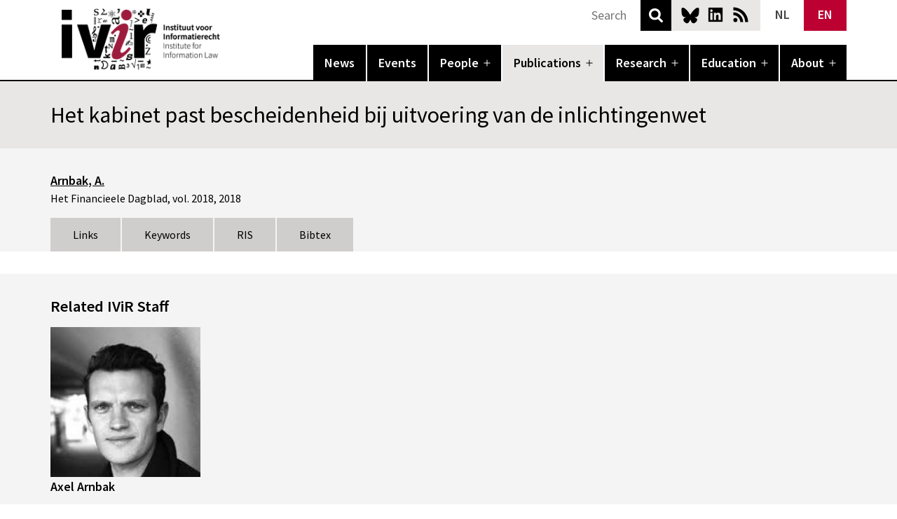

--- FILE ---
content_type: text/html; charset=UTF-8
request_url: https://www.ivir.nl/publications/het-kabinet-past-bescheidenheid-bij-uitvoering-van-de-inlichtingenwet/
body_size: 12330
content:
<!doctype html>
<html lang="en-US" >
<head>
		
	<meta charset="UTF-8" />
	<meta name="viewport" content="width=device-width, initial-scale=1" />
	<link rel="apple-touch-icon" sizes="180x180" href="/apple-touch-icon.png">
	<link rel="icon" type="image/png" sizes="32x32" href="/favicon-32x32.png">
	<link rel="icon" type="image/png" sizes="16x16" href="/favicon-16x16.png">
	<link rel="manifest" href="/site.webmanifest">
	<link rel="mask-icon" href="/safari-pinned-tab.svg" color="#5bbad5">
	<meta name="msapplication-TileColor" content="#000000">
	<meta name="theme-color" content="#ffffff">
	<meta name="citation_title" content="Het kabinet past bescheidenheid bij uitvoering van de inlichtingenwet"><meta name="citation_authors" content="Arnbak, A."><meta name="citation_date" content="2018-03-26"><meta name="citation_journal_title" content="Het Financieele Dagblad"><meta name="citation_volume" content="2018"><meta name="citation_public_url" content="https://axelarnbak.nl/2018/03/25/46e-fd-column-het-kabinet-past-bescheidenheid-bij-uitvoering-van-de-inlichtingenwet/"><meta name="citation_keywords" content="Data protection; ECHR; frontpage; overheid; referendum; Surveillance; Wet op de inlichtingen- en veiligheidsdiensten (Wiv); wiretapping">	<meta name='robots' content='index, follow, max-image-preview:large, max-snippet:-1, max-video-preview:-1' />
	<style>img:is([sizes="auto" i], [sizes^="auto," i]) { contain-intrinsic-size: 3000px 1500px }</style>
	<link rel="alternate" hreflang="nl" href="https://www.ivir.nl/nl/publicaties/het-kabinet-past-bescheidenheid-bij-uitvoering-van-de-inlichtingenwet/" />
<link rel="alternate" hreflang="en" href="https://www.ivir.nl/publications/het-kabinet-past-bescheidenheid-bij-uitvoering-van-de-inlichtingenwet/" />
<link rel="alternate" hreflang="x-default" href="https://www.ivir.nl/publications/het-kabinet-past-bescheidenheid-bij-uitvoering-van-de-inlichtingenwet/" />

	<!-- This site is optimized with the Yoast SEO plugin v26.8 - https://yoast.com/product/yoast-seo-wordpress/ -->
	<title>Het kabinet past bescheidenheid bij uitvoering van de inlichtingenwet - IVIR</title>
	<link rel="canonical" href="https://www.ivir.nl/publications/het-kabinet-past-bescheidenheid-bij-uitvoering-van-de-inlichtingenwet/" />
	<meta property="og:locale" content="en_US" />
	<meta property="og:type" content="article" />
	<meta property="og:title" content="Het kabinet past bescheidenheid bij uitvoering van de inlichtingenwet - IVIR" />
	<meta property="og:url" content="https://www.ivir.nl/publications/het-kabinet-past-bescheidenheid-bij-uitvoering-van-de-inlichtingenwet/" />
	<meta property="og:site_name" content="IVIR" />
	<meta name="twitter:card" content="summary_large_image" />
	<meta name="twitter:site" content="@ivir_uva" />
	<script type="application/ld+json" class="yoast-schema-graph">{"@context":"https://schema.org","@graph":[{"@type":"WebPage","@id":"https://www.ivir.nl/publications/het-kabinet-past-bescheidenheid-bij-uitvoering-van-de-inlichtingenwet/","url":"https://www.ivir.nl/publications/het-kabinet-past-bescheidenheid-bij-uitvoering-van-de-inlichtingenwet/","name":"Het kabinet past bescheidenheid bij uitvoering van de inlichtingenwet - IVIR","isPartOf":{"@id":"https://www.ivir.nl/#website"},"datePublished":"2018-03-26T13:12:25+00:00","breadcrumb":{"@id":"https://www.ivir.nl/publications/het-kabinet-past-bescheidenheid-bij-uitvoering-van-de-inlichtingenwet/#breadcrumb"},"inLanguage":"en-US","potentialAction":[{"@type":"ReadAction","target":["https://www.ivir.nl/publications/het-kabinet-past-bescheidenheid-bij-uitvoering-van-de-inlichtingenwet/"]}]},{"@type":"BreadcrumbList","@id":"https://www.ivir.nl/publications/het-kabinet-past-bescheidenheid-bij-uitvoering-van-de-inlichtingenwet/#breadcrumb","itemListElement":[{"@type":"ListItem","position":1,"name":"Home","item":"https://www.ivir.nl/"},{"@type":"ListItem","position":2,"name":"Publications","item":"https://www.ivir.nl/publications/"},{"@type":"ListItem","position":3,"name":"Het kabinet past bescheidenheid bij uitvoering van de inlichtingenwet"}]},{"@type":"WebSite","@id":"https://www.ivir.nl/#website","url":"https://www.ivir.nl/","name":"IVIR","description":"Universiteit van Amsterdam","publisher":{"@id":"https://www.ivir.nl/#organization"},"potentialAction":[{"@type":"SearchAction","target":{"@type":"EntryPoint","urlTemplate":"https://www.ivir.nl/?s={search_term_string}"},"query-input":{"@type":"PropertyValueSpecification","valueRequired":true,"valueName":"search_term_string"}}],"inLanguage":"en-US"},{"@type":"Organization","@id":"https://www.ivir.nl/#organization","name":"Institute for Information Law","url":"https://www.ivir.nl/","logo":{"@type":"ImageObject","inLanguage":"en-US","@id":"https://www.ivir.nl/#/schema/logo/image/","url":"https://www.ivir.nl/publicaties/download/ivir_logo_hd.gif","contentUrl":"https://www.ivir.nl/publicaties/download/ivir_logo_hd.gif","width":244,"height":155,"caption":"Institute for Information Law"},"image":{"@id":"https://www.ivir.nl/#/schema/logo/image/"},"sameAs":["https://x.com/ivir_uva"]}]}</script>
	<!-- / Yoast SEO plugin. -->


<link rel="alternate" type="application/rss+xml" title="IVIR &raquo; Feed" href="https://www.ivir.nl/feed/" />
<link rel="alternate" type="application/rss+xml" title="IVIR &raquo; Comments Feed" href="https://www.ivir.nl/comments/feed/" />
<link rel='stylesheet' id='wp-block-library-css' href='https://www.ivir.nl/wp-includes/css/dist/block-library/style.min.css?ver=0675e3a0bdfcd19a93fd63b9f0e8aa97' media='all' />
<style id='wp-block-library-theme-inline-css'>
.wp-block-audio :where(figcaption){color:#555;font-size:13px;text-align:center}.is-dark-theme .wp-block-audio :where(figcaption){color:#ffffffa6}.wp-block-audio{margin:0 0 1em}.wp-block-code{border:1px solid #ccc;border-radius:4px;font-family:Menlo,Consolas,monaco,monospace;padding:.8em 1em}.wp-block-embed :where(figcaption){color:#555;font-size:13px;text-align:center}.is-dark-theme .wp-block-embed :where(figcaption){color:#ffffffa6}.wp-block-embed{margin:0 0 1em}.blocks-gallery-caption{color:#555;font-size:13px;text-align:center}.is-dark-theme .blocks-gallery-caption{color:#ffffffa6}:root :where(.wp-block-image figcaption){color:#555;font-size:13px;text-align:center}.is-dark-theme :root :where(.wp-block-image figcaption){color:#ffffffa6}.wp-block-image{margin:0 0 1em}.wp-block-pullquote{border-bottom:4px solid;border-top:4px solid;color:currentColor;margin-bottom:1.75em}.wp-block-pullquote cite,.wp-block-pullquote footer,.wp-block-pullquote__citation{color:currentColor;font-size:.8125em;font-style:normal;text-transform:uppercase}.wp-block-quote{border-left:.25em solid;margin:0 0 1.75em;padding-left:1em}.wp-block-quote cite,.wp-block-quote footer{color:currentColor;font-size:.8125em;font-style:normal;position:relative}.wp-block-quote:where(.has-text-align-right){border-left:none;border-right:.25em solid;padding-left:0;padding-right:1em}.wp-block-quote:where(.has-text-align-center){border:none;padding-left:0}.wp-block-quote.is-large,.wp-block-quote.is-style-large,.wp-block-quote:where(.is-style-plain){border:none}.wp-block-search .wp-block-search__label{font-weight:700}.wp-block-search__button{border:1px solid #ccc;padding:.375em .625em}:where(.wp-block-group.has-background){padding:1.25em 2.375em}.wp-block-separator.has-css-opacity{opacity:.4}.wp-block-separator{border:none;border-bottom:2px solid;margin-left:auto;margin-right:auto}.wp-block-separator.has-alpha-channel-opacity{opacity:1}.wp-block-separator:not(.is-style-wide):not(.is-style-dots){width:100px}.wp-block-separator.has-background:not(.is-style-dots){border-bottom:none;height:1px}.wp-block-separator.has-background:not(.is-style-wide):not(.is-style-dots){height:2px}.wp-block-table{margin:0 0 1em}.wp-block-table td,.wp-block-table th{word-break:normal}.wp-block-table :where(figcaption){color:#555;font-size:13px;text-align:center}.is-dark-theme .wp-block-table :where(figcaption){color:#ffffffa6}.wp-block-video :where(figcaption){color:#555;font-size:13px;text-align:center}.is-dark-theme .wp-block-video :where(figcaption){color:#ffffffa6}.wp-block-video{margin:0 0 1em}:root :where(.wp-block-template-part.has-background){margin-bottom:0;margin-top:0;padding:1.25em 2.375em}
</style>
<link rel='stylesheet' id='slick-css' href='https://www.ivir.nl/wp-content/plugins/getwid/vendors/slick/slick/slick.min.css?ver=1.9.0' media='all' />
<link rel='stylesheet' id='slick-theme-css' href='https://www.ivir.nl/wp-content/plugins/getwid/vendors/slick/slick/slick-theme.min.css?ver=1.9.0' media='all' />
<link rel='stylesheet' id='getwid-blocks-css' href='https://www.ivir.nl/wp-content/plugins/getwid/assets/css/blocks.style.css?ver=2.1.3' media='all' />
<style id='getwid-blocks-inline-css'>
.wp-block-getwid-section .wp-block-getwid-section__wrapper .wp-block-getwid-section__inner-wrapper{max-width: 752px;}
</style>
<style id='global-styles-inline-css'>
:root{--wp--preset--aspect-ratio--square: 1;--wp--preset--aspect-ratio--4-3: 4/3;--wp--preset--aspect-ratio--3-4: 3/4;--wp--preset--aspect-ratio--3-2: 3/2;--wp--preset--aspect-ratio--2-3: 2/3;--wp--preset--aspect-ratio--16-9: 16/9;--wp--preset--aspect-ratio--9-16: 9/16;--wp--preset--color--black: #000000;--wp--preset--color--cyan-bluish-gray: #abb8c3;--wp--preset--color--white: #ffffff;--wp--preset--color--pale-pink: #f78da7;--wp--preset--color--vivid-red: #cf2e2e;--wp--preset--color--luminous-vivid-orange: #ff6900;--wp--preset--color--luminous-vivid-amber: #fcb900;--wp--preset--color--light-green-cyan: #7bdcb5;--wp--preset--color--vivid-green-cyan: #00d084;--wp--preset--color--pale-cyan-blue: #8ed1fc;--wp--preset--color--vivid-cyan-blue: #0693e3;--wp--preset--color--vivid-purple: #9b51e0;--wp--preset--color--black-60: rgba(0,0,0,.6);--wp--preset--color--ivir-red: #bc0031;--wp--preset--color--ivir-red-60: rgba(188,0,49,.6);--wp--preset--color--dark-grey: rgb(107,103,103);--wp--preset--color--grey: rgb(157,153,153);--wp--preset--color--light-grey: rgb(208,205,205);--wp--preset--color--lighter-grey: rgb(233,230,230);--wp--preset--color--lightest-grey: rgb(245,244,244);--wp--preset--gradient--vivid-cyan-blue-to-vivid-purple: linear-gradient(135deg,rgba(6,147,227,1) 0%,rgb(155,81,224) 100%);--wp--preset--gradient--light-green-cyan-to-vivid-green-cyan: linear-gradient(135deg,rgb(122,220,180) 0%,rgb(0,208,130) 100%);--wp--preset--gradient--luminous-vivid-amber-to-luminous-vivid-orange: linear-gradient(135deg,rgba(252,185,0,1) 0%,rgba(255,105,0,1) 100%);--wp--preset--gradient--luminous-vivid-orange-to-vivid-red: linear-gradient(135deg,rgba(255,105,0,1) 0%,rgb(207,46,46) 100%);--wp--preset--gradient--very-light-gray-to-cyan-bluish-gray: linear-gradient(135deg,rgb(238,238,238) 0%,rgb(169,184,195) 100%);--wp--preset--gradient--cool-to-warm-spectrum: linear-gradient(135deg,rgb(74,234,220) 0%,rgb(151,120,209) 20%,rgb(207,42,186) 40%,rgb(238,44,130) 60%,rgb(251,105,98) 80%,rgb(254,248,76) 100%);--wp--preset--gradient--blush-light-purple: linear-gradient(135deg,rgb(255,206,236) 0%,rgb(152,150,240) 100%);--wp--preset--gradient--blush-bordeaux: linear-gradient(135deg,rgb(254,205,165) 0%,rgb(254,45,45) 50%,rgb(107,0,62) 100%);--wp--preset--gradient--luminous-dusk: linear-gradient(135deg,rgb(255,203,112) 0%,rgb(199,81,192) 50%,rgb(65,88,208) 100%);--wp--preset--gradient--pale-ocean: linear-gradient(135deg,rgb(255,245,203) 0%,rgb(182,227,212) 50%,rgb(51,167,181) 100%);--wp--preset--gradient--electric-grass: linear-gradient(135deg,rgb(202,248,128) 0%,rgb(113,206,126) 100%);--wp--preset--gradient--midnight: linear-gradient(135deg,rgb(2,3,129) 0%,rgb(40,116,252) 100%);--wp--preset--font-size--small: .875rem;--wp--preset--font-size--medium: 1.125rem;--wp--preset--font-size--large: 1.5rem;--wp--preset--font-size--x-large: 2rem;--wp--preset--font-size--x-small: .75rem;--wp--preset--font-size--small-medium: 1rem;--wp--preset--spacing--20: 0.44rem;--wp--preset--spacing--30: 0.67rem;--wp--preset--spacing--40: 1rem;--wp--preset--spacing--50: 1.5rem;--wp--preset--spacing--60: 2.25rem;--wp--preset--spacing--70: 3.38rem;--wp--preset--spacing--80: 5.06rem;--wp--preset--shadow--natural: 6px 6px 9px rgba(0, 0, 0, 0.2);--wp--preset--shadow--deep: 12px 12px 50px rgba(0, 0, 0, 0.4);--wp--preset--shadow--sharp: 6px 6px 0px rgba(0, 0, 0, 0.2);--wp--preset--shadow--outlined: 6px 6px 0px -3px rgba(255, 255, 255, 1), 6px 6px rgba(0, 0, 0, 1);--wp--preset--shadow--crisp: 6px 6px 0px rgba(0, 0, 0, 1);}:root { --wp--style--global--content-size: 752px;--wp--style--global--wide-size: 944px; }:where(body) { margin: 0; }.wp-site-blocks > .alignleft { float: left; margin-right: 2em; }.wp-site-blocks > .alignright { float: right; margin-left: 2em; }.wp-site-blocks > .aligncenter { justify-content: center; margin-left: auto; margin-right: auto; }:where(.is-layout-flex){gap: 0.5em;}:where(.is-layout-grid){gap: 0.5em;}.is-layout-flow > .alignleft{float: left;margin-inline-start: 0;margin-inline-end: 2em;}.is-layout-flow > .alignright{float: right;margin-inline-start: 2em;margin-inline-end: 0;}.is-layout-flow > .aligncenter{margin-left: auto !important;margin-right: auto !important;}.is-layout-constrained > .alignleft{float: left;margin-inline-start: 0;margin-inline-end: 2em;}.is-layout-constrained > .alignright{float: right;margin-inline-start: 2em;margin-inline-end: 0;}.is-layout-constrained > .aligncenter{margin-left: auto !important;margin-right: auto !important;}.is-layout-constrained > :where(:not(.alignleft):not(.alignright):not(.alignfull)){max-width: var(--wp--style--global--content-size);margin-left: auto !important;margin-right: auto !important;}.is-layout-constrained > .alignwide{max-width: var(--wp--style--global--wide-size);}body .is-layout-flex{display: flex;}.is-layout-flex{flex-wrap: wrap;align-items: center;}.is-layout-flex > :is(*, div){margin: 0;}body .is-layout-grid{display: grid;}.is-layout-grid > :is(*, div){margin: 0;}body{background-color: var(--wp--preset--color--background);color: var(--wp--preset--color--foreground);font-size: var(--wp--preset--font-size--medium);line-height: var(--wp--custom--typography--line-height--normal);padding-top: 0px;padding-right: 0px;padding-bottom: 0px;padding-left: 0px;}a:where(:not(.wp-element-button)){color: var(--wp--preset--color--foreground);text-decoration: underline;}h1{font-weight: 600;}h2{font-weight: 600;}h3{font-weight: 600;}h4{font-weight: 600;}h5{font-size: var(--wp--preset--font-size--medium);font-weight: 600;line-height: var(--wp--custom--typography--line-height--normal);text-transform: uppercase;}h6{font-size: var(--wp--preset--font-size--medium);font-weight: 600;line-height: var(--wp--custom--typography--line-height--normal);text-transform: uppercase;}:root :where(.wp-element-button, .wp-block-button__link){background-color: #32373c;border-width: 0;color: #fff;font-family: inherit;font-size: inherit;line-height: inherit;padding: calc(0.667em + 2px) calc(1.333em + 2px);text-decoration: none;}.has-black-color{color: var(--wp--preset--color--black) !important;}.has-cyan-bluish-gray-color{color: var(--wp--preset--color--cyan-bluish-gray) !important;}.has-white-color{color: var(--wp--preset--color--white) !important;}.has-pale-pink-color{color: var(--wp--preset--color--pale-pink) !important;}.has-vivid-red-color{color: var(--wp--preset--color--vivid-red) !important;}.has-luminous-vivid-orange-color{color: var(--wp--preset--color--luminous-vivid-orange) !important;}.has-luminous-vivid-amber-color{color: var(--wp--preset--color--luminous-vivid-amber) !important;}.has-light-green-cyan-color{color: var(--wp--preset--color--light-green-cyan) !important;}.has-vivid-green-cyan-color{color: var(--wp--preset--color--vivid-green-cyan) !important;}.has-pale-cyan-blue-color{color: var(--wp--preset--color--pale-cyan-blue) !important;}.has-vivid-cyan-blue-color{color: var(--wp--preset--color--vivid-cyan-blue) !important;}.has-vivid-purple-color{color: var(--wp--preset--color--vivid-purple) !important;}.has-black-60-color{color: var(--wp--preset--color--black-60) !important;}.has-ivir-red-color{color: var(--wp--preset--color--ivir-red) !important;}.has-ivir-red-60-color{color: var(--wp--preset--color--ivir-red-60) !important;}.has-dark-grey-color{color: var(--wp--preset--color--dark-grey) !important;}.has-grey-color{color: var(--wp--preset--color--grey) !important;}.has-light-grey-color{color: var(--wp--preset--color--light-grey) !important;}.has-lighter-grey-color{color: var(--wp--preset--color--lighter-grey) !important;}.has-lightest-grey-color{color: var(--wp--preset--color--lightest-grey) !important;}.has-black-background-color{background-color: var(--wp--preset--color--black) !important;}.has-cyan-bluish-gray-background-color{background-color: var(--wp--preset--color--cyan-bluish-gray) !important;}.has-white-background-color{background-color: var(--wp--preset--color--white) !important;}.has-pale-pink-background-color{background-color: var(--wp--preset--color--pale-pink) !important;}.has-vivid-red-background-color{background-color: var(--wp--preset--color--vivid-red) !important;}.has-luminous-vivid-orange-background-color{background-color: var(--wp--preset--color--luminous-vivid-orange) !important;}.has-luminous-vivid-amber-background-color{background-color: var(--wp--preset--color--luminous-vivid-amber) !important;}.has-light-green-cyan-background-color{background-color: var(--wp--preset--color--light-green-cyan) !important;}.has-vivid-green-cyan-background-color{background-color: var(--wp--preset--color--vivid-green-cyan) !important;}.has-pale-cyan-blue-background-color{background-color: var(--wp--preset--color--pale-cyan-blue) !important;}.has-vivid-cyan-blue-background-color{background-color: var(--wp--preset--color--vivid-cyan-blue) !important;}.has-vivid-purple-background-color{background-color: var(--wp--preset--color--vivid-purple) !important;}.has-black-60-background-color{background-color: var(--wp--preset--color--black-60) !important;}.has-ivir-red-background-color{background-color: var(--wp--preset--color--ivir-red) !important;}.has-ivir-red-60-background-color{background-color: var(--wp--preset--color--ivir-red-60) !important;}.has-dark-grey-background-color{background-color: var(--wp--preset--color--dark-grey) !important;}.has-grey-background-color{background-color: var(--wp--preset--color--grey) !important;}.has-light-grey-background-color{background-color: var(--wp--preset--color--light-grey) !important;}.has-lighter-grey-background-color{background-color: var(--wp--preset--color--lighter-grey) !important;}.has-lightest-grey-background-color{background-color: var(--wp--preset--color--lightest-grey) !important;}.has-black-border-color{border-color: var(--wp--preset--color--black) !important;}.has-cyan-bluish-gray-border-color{border-color: var(--wp--preset--color--cyan-bluish-gray) !important;}.has-white-border-color{border-color: var(--wp--preset--color--white) !important;}.has-pale-pink-border-color{border-color: var(--wp--preset--color--pale-pink) !important;}.has-vivid-red-border-color{border-color: var(--wp--preset--color--vivid-red) !important;}.has-luminous-vivid-orange-border-color{border-color: var(--wp--preset--color--luminous-vivid-orange) !important;}.has-luminous-vivid-amber-border-color{border-color: var(--wp--preset--color--luminous-vivid-amber) !important;}.has-light-green-cyan-border-color{border-color: var(--wp--preset--color--light-green-cyan) !important;}.has-vivid-green-cyan-border-color{border-color: var(--wp--preset--color--vivid-green-cyan) !important;}.has-pale-cyan-blue-border-color{border-color: var(--wp--preset--color--pale-cyan-blue) !important;}.has-vivid-cyan-blue-border-color{border-color: var(--wp--preset--color--vivid-cyan-blue) !important;}.has-vivid-purple-border-color{border-color: var(--wp--preset--color--vivid-purple) !important;}.has-black-60-border-color{border-color: var(--wp--preset--color--black-60) !important;}.has-ivir-red-border-color{border-color: var(--wp--preset--color--ivir-red) !important;}.has-ivir-red-60-border-color{border-color: var(--wp--preset--color--ivir-red-60) !important;}.has-dark-grey-border-color{border-color: var(--wp--preset--color--dark-grey) !important;}.has-grey-border-color{border-color: var(--wp--preset--color--grey) !important;}.has-light-grey-border-color{border-color: var(--wp--preset--color--light-grey) !important;}.has-lighter-grey-border-color{border-color: var(--wp--preset--color--lighter-grey) !important;}.has-lightest-grey-border-color{border-color: var(--wp--preset--color--lightest-grey) !important;}.has-vivid-cyan-blue-to-vivid-purple-gradient-background{background: var(--wp--preset--gradient--vivid-cyan-blue-to-vivid-purple) !important;}.has-light-green-cyan-to-vivid-green-cyan-gradient-background{background: var(--wp--preset--gradient--light-green-cyan-to-vivid-green-cyan) !important;}.has-luminous-vivid-amber-to-luminous-vivid-orange-gradient-background{background: var(--wp--preset--gradient--luminous-vivid-amber-to-luminous-vivid-orange) !important;}.has-luminous-vivid-orange-to-vivid-red-gradient-background{background: var(--wp--preset--gradient--luminous-vivid-orange-to-vivid-red) !important;}.has-very-light-gray-to-cyan-bluish-gray-gradient-background{background: var(--wp--preset--gradient--very-light-gray-to-cyan-bluish-gray) !important;}.has-cool-to-warm-spectrum-gradient-background{background: var(--wp--preset--gradient--cool-to-warm-spectrum) !important;}.has-blush-light-purple-gradient-background{background: var(--wp--preset--gradient--blush-light-purple) !important;}.has-blush-bordeaux-gradient-background{background: var(--wp--preset--gradient--blush-bordeaux) !important;}.has-luminous-dusk-gradient-background{background: var(--wp--preset--gradient--luminous-dusk) !important;}.has-pale-ocean-gradient-background{background: var(--wp--preset--gradient--pale-ocean) !important;}.has-electric-grass-gradient-background{background: var(--wp--preset--gradient--electric-grass) !important;}.has-midnight-gradient-background{background: var(--wp--preset--gradient--midnight) !important;}.has-small-font-size{font-size: var(--wp--preset--font-size--small) !important;}.has-medium-font-size{font-size: var(--wp--preset--font-size--medium) !important;}.has-large-font-size{font-size: var(--wp--preset--font-size--large) !important;}.has-x-large-font-size{font-size: var(--wp--preset--font-size--x-large) !important;}.has-x-small-font-size{font-size: var(--wp--preset--font-size--x-small) !important;}.has-small-medium-font-size{font-size: var(--wp--preset--font-size--small-medium) !important;}
:root :where(.wp-block-button .wp-block-button__link){background-color: var(--wp--preset--color--primary);border-radius: 0;color: var(--wp--preset--color--background);font-size: var(--wp--preset--font-size--medium);}
:where(.wp-block-post-template.is-layout-flex){gap: 1.25em;}:where(.wp-block-post-template.is-layout-grid){gap: 1.25em;}
:where(.wp-block-columns.is-layout-flex){gap: 2em;}:where(.wp-block-columns.is-layout-grid){gap: 2em;}
:root :where(.wp-block-pullquote){font-size: 1.5em;line-height: 1.6;}
:root :where(.wp-block-post-title){font-family: var(--wp--preset--font-family--system-font);font-size: var(--wp--custom--typography--font-size--large);font-weight: 600;line-height: var(--wp--custom--typography--line-height--tiny);}
:root :where(.wp-block-post-comments){padding-top: var(--wp--custom--spacing--small);}
:root :where(.wp-block-query-title){font-size: var(--wp--custom--typography--font-size--gigantic);font-weight: 600;line-height: var(--wp--custom--typography--line-height--small);}
:root :where(.wp-block-site-title){font-size: var(--wp--preset--font-size--medium);font-style: italic;font-weight: normal;line-height: var(--wp--custom--typography--line-height--normal);}
</style>
<link rel='stylesheet' id='wpml-blocks-css' href='https://www.ivir.nl/wp-content/plugins/sitepress-multilingual-cms/dist/css/blocks/styles.css?ver=4.6.7' media='all' />
<link rel='stylesheet' id='contact-form-7-css' href='https://www.ivir.nl/wp-content/plugins/contact-form-7/includes/css/styles.css?ver=6.0.6' media='all' />
<link rel='stylesheet' id='wpml-legacy-horizontal-list-0-css' href='https://www.ivir.nl/wp-content/plugins/sitepress-multilingual-cms/templates/language-switchers/legacy-list-horizontal/style.min.css?ver=1' media='all' />
<style id='wpml-legacy-horizontal-list-0-inline-css'>
.wpml-ls-statics-shortcode_actions{background-color:#ffffff;}.wpml-ls-statics-shortcode_actions, .wpml-ls-statics-shortcode_actions .wpml-ls-sub-menu, .wpml-ls-statics-shortcode_actions a {border-color:#cdcdcd;}.wpml-ls-statics-shortcode_actions a, .wpml-ls-statics-shortcode_actions .wpml-ls-sub-menu a, .wpml-ls-statics-shortcode_actions .wpml-ls-sub-menu a:link, .wpml-ls-statics-shortcode_actions li:not(.wpml-ls-current-language) .wpml-ls-link, .wpml-ls-statics-shortcode_actions li:not(.wpml-ls-current-language) .wpml-ls-link:link {color:#444444;background-color:#ffffff;}.wpml-ls-statics-shortcode_actions a, .wpml-ls-statics-shortcode_actions .wpml-ls-sub-menu a:hover,.wpml-ls-statics-shortcode_actions .wpml-ls-sub-menu a:focus, .wpml-ls-statics-shortcode_actions .wpml-ls-sub-menu a:link:hover, .wpml-ls-statics-shortcode_actions .wpml-ls-sub-menu a:link:focus {color:#000000;background-color:#eeeeee;}.wpml-ls-statics-shortcode_actions .wpml-ls-current-language > a {color:#444444;background-color:#ffffff;}.wpml-ls-statics-shortcode_actions .wpml-ls-current-language:hover>a, .wpml-ls-statics-shortcode_actions .wpml-ls-current-language>a:focus {color:#000000;background-color:#eeeeee;}
</style>
<link rel='stylesheet' id='ivir-sn-style-css' href='https://www.ivir.nl/wp-content/themes/ivir_sn/style.css?ver=0675e3a0bdfcd19a93fd63b9f0e8aa97' media='all' />
<link rel='stylesheet' id='ivir-sn-print-style-css' href='https://www.ivir.nl/wp-content/themes/ivir_sn/assets/css/print.css?ver=0675e3a0bdfcd19a93fd63b9f0e8aa97' media='print' />
<script src="https://www.ivir.nl/wp-includes/js/jquery/jquery.min.js?ver=3.7.1" id="jquery-core-js"></script>
<script id="wpml-browser-redirect-js-extra">
var wpml_browser_redirect_params = {"pageLanguage":"en","languageUrls":{"nl_nl":"https:\/\/www.ivir.nl\/nl\/publicaties\/het-kabinet-past-bescheidenheid-bij-uitvoering-van-de-inlichtingenwet\/","nl":"https:\/\/www.ivir.nl\/nl\/publicaties\/het-kabinet-past-bescheidenheid-bij-uitvoering-van-de-inlichtingenwet\/","en_us":"https:\/\/www.ivir.nl\/publications\/het-kabinet-past-bescheidenheid-bij-uitvoering-van-de-inlichtingenwet\/","en":"https:\/\/www.ivir.nl\/publications\/het-kabinet-past-bescheidenheid-bij-uitvoering-van-de-inlichtingenwet\/","us":"https:\/\/www.ivir.nl\/publications\/het-kabinet-past-bescheidenheid-bij-uitvoering-van-de-inlichtingenwet\/"},"cookie":{"name":"_icl_visitor_lang_js","domain":"www.ivir.nl","path":"\/","expiration":24}};
</script>
<script src="https://www.ivir.nl/wp-content/plugins/sitepress-multilingual-cms/dist/js/browser-redirect/app.js?ver=4.6.7" id="wpml-browser-redirect-js"></script>
<link rel="https://api.w.org/" href="https://www.ivir.nl/wp-json/" /><link rel="alternate" title="JSON" type="application/json" href="https://www.ivir.nl/wp-json/wp/v2/publications/19433" /><link rel="EditURI" type="application/rsd+xml" title="RSD" href="https://www.ivir.nl/xmlrpc.php?rsd" />
<link rel='shortlink' href='https://www.ivir.nl/?p=19433' />
<link rel="alternate" title="oEmbed (JSON)" type="application/json+oembed" href="https://www.ivir.nl/wp-json/oembed/1.0/embed?url=https%3A%2F%2Fwww.ivir.nl%2Fpublications%2Fhet-kabinet-past-bescheidenheid-bij-uitvoering-van-de-inlichtingenwet%2F" />
<link rel="alternate" title="oEmbed (XML)" type="text/xml+oembed" href="https://www.ivir.nl/wp-json/oembed/1.0/embed?url=https%3A%2F%2Fwww.ivir.nl%2Fpublications%2Fhet-kabinet-past-bescheidenheid-bij-uitvoering-van-de-inlichtingenwet%2F&#038;format=xml" />
<meta name="generator" content="WPML ver:4.6.7 stt:38,1;" />
<meta charset="UTF-8"><meta name="viewport" content="width=device-width, initial-scale=1"><link rel="profile" href="http://gmpg.org/xfn/11"><link rel="pingback" href="https://www.ivir.nl/xmlrpc.php">	
</head>

<body class="wp-singular publications-template-default single single-publications postid-19433 wp-embed-responsive wp-theme-ivir_sn singular no-js has-main-navigation no-widgets">
<div id="page" class="site">
	<a class="skip-link screen-reader-text" href="#content">Skip to content</a>

	
<header id="masthead" class="site-header has-menu" role="banner">
	<div class="site-header-top">
		<div class="site-branding">
												<p class="site-title"><a href="https://www.ivir.nl/">IVIR</a></p>
									</div><!-- .site-branding -->
		
				<div class="site-social">
			<a class="bsky" href="https://bsky.app/profile/ivir-uva.bsky.social">Bluesky</a>
			<a class="linkedin" href="https://www.linkedin.com/company/institute-for-information-law-ivir-/">LinkedIn</a>
			<a class="rss" href="https://www.ivir.nl/feed/rss">News RSS</a>
		</div>
		<div class="site-lang">
            
<div class="wpml-ls-statics-shortcode_actions wpml-ls wpml-ls-legacy-list-horizontal">
	<ul><li class="wpml-ls-slot-shortcode_actions wpml-ls-item wpml-ls-item-nl wpml-ls-first-item wpml-ls-item-legacy-list-horizontal">
				<a href="https://www.ivir.nl/nl/publicaties/het-kabinet-past-bescheidenheid-bij-uitvoering-van-de-inlichtingenwet/" class="wpml-ls-link">
                    <span class="wpml-ls-native" lang="nl">NL</span></a>
			</li><li class="wpml-ls-slot-shortcode_actions wpml-ls-item wpml-ls-item-en wpml-ls-current-language wpml-ls-last-item wpml-ls-item-legacy-list-horizontal">
				<a href="https://www.ivir.nl/publications/het-kabinet-past-bescheidenheid-bij-uitvoering-van-de-inlichtingenwet/" class="wpml-ls-link">
                    <span class="wpml-ls-native">EN</span></a>
			</li></ul>
</div>
		</div>
		<div class="search">
            <form role="search" method="get" action="https://www.ivir.nl/">
                <input type="text" value="" name="s" id="s" placeholder="Search">
                <button type="submit">Search</button>
            </form>
        </div>
	</div>
		
		<div class="site-nav">
		<nav id="site-navigation" class="primary-navigation" role="navigation" aria-label="Primary menu">
			<div class="menu-button-container">
				<button id="primary-mobile-menu" class="button" aria-controls="primary-menu-list" aria-expanded="false">
					<span class="dropdown-icon open">Menu						<svg class="svg-icon" width="24" height="24" aria-hidden="true" role="img" focusable="false" viewBox="0 0 24 24" fill="none" xmlns="http://www.w3.org/2000/svg"><path fill-rule="evenodd" clip-rule="evenodd" d="M4.5 6H19.5V7.5H4.5V6ZM4.5 12H19.5V13.5H4.5V12ZM19.5 18H4.5V19.5H19.5V18Z" fill="currentColor"/></svg>					</span>
					<span class="dropdown-icon close">Close						<svg class="svg-icon" width="24" height="24" aria-hidden="true" role="img" focusable="false" viewBox="0 0 24 24" fill="none" xmlns="http://www.w3.org/2000/svg"><path fill-rule="evenodd" clip-rule="evenodd" d="M12 10.9394L5.53033 4.46973L4.46967 5.53039L10.9393 12.0001L4.46967 18.4697L5.53033 19.5304L12 13.0607L18.4697 19.5304L19.5303 18.4697L13.0607 12.0001L19.5303 5.53039L18.4697 4.46973L12 10.9394Z" fill="currentColor"/></svg>					</span>
				</button><!-- #primary-mobile-menu -->
			</div><!-- .menu-button-container -->
			<div class="primary-menu-container"><ul id="primary-menu-list" class="menu-wrapper"><li id="menu-item-20152" class="menu-item"><a href="/news/">News</a></li>
<li id="menu-item-20153" class="menu-item"><a href="/events/">Events</a></li>
<li id="menu-item-11907" class="menu-item menu-item-has-children"><a href="/people/staff/">People</a><button class="sub-menu-toggle" aria-expanded="false" onClick="ivir_snExpandSubMenu(this)"><span class="icon-plus"><svg class="svg-icon" width="18" height="18" aria-hidden="true" role="img" focusable="false" viewBox="0 0 24 24" fill="none" xmlns="http://www.w3.org/2000/svg"><path fill-rule="evenodd" clip-rule="evenodd" d="M18 11.2h-5.2V6h-1.6v5.2H6v1.6h5.2V18h1.6v-5.2H18z" fill="currentColor"/></svg></span><span class="icon-minus"><svg class="svg-icon" width="18" height="18" aria-hidden="true" role="img" focusable="false" viewBox="0 0 24 24" fill="none" xmlns="http://www.w3.org/2000/svg"><path fill-rule="evenodd" clip-rule="evenodd" d="M6 11h12v2H6z" fill="currentColor"/></svg></span><span class="screen-reader-text">Open menu</span></button>
<ul class="sub-menu">
	<li id="menu-item-12670" class="menu-item"><a href="/people/staff/">Staff</a></li>
	<li id="menu-item-1563" class="menu-item"><a href="/people/associated-staff/">Associated staff</a></li>
</ul>
</li>
<li id="menu-item-2908" class="menu-item menu-item-has-children"><a href="https://www.ivir.nl/publications/">Publications</a><button class="sub-menu-toggle" aria-expanded="false" onClick="ivir_snExpandSubMenu(this)"><span class="icon-plus"><svg class="svg-icon" width="18" height="18" aria-hidden="true" role="img" focusable="false" viewBox="0 0 24 24" fill="none" xmlns="http://www.w3.org/2000/svg"><path fill-rule="evenodd" clip-rule="evenodd" d="M18 11.2h-5.2V6h-1.6v5.2H6v1.6h5.2V18h1.6v-5.2H18z" fill="currentColor"/></svg></span><span class="icon-minus"><svg class="svg-icon" width="18" height="18" aria-hidden="true" role="img" focusable="false" viewBox="0 0 24 24" fill="none" xmlns="http://www.w3.org/2000/svg"><path fill-rule="evenodd" clip-rule="evenodd" d="M6 11h12v2H6z" fill="currentColor"/></svg></span><span class="screen-reader-text">Open menu</span></button>
<ul class="sub-menu">
	<li id="menu-item-24934" class="menu-item"><a href="https://www.ivir.nl/ils/">Information Law Series</a></li>
</ul>
</li>
<li id="menu-item-21350" class="menu-item menu-item-has-children"><a href="/research/">Research</a><button class="sub-menu-toggle" aria-expanded="false" onClick="ivir_snExpandSubMenu(this)"><span class="icon-plus"><svg class="svg-icon" width="18" height="18" aria-hidden="true" role="img" focusable="false" viewBox="0 0 24 24" fill="none" xmlns="http://www.w3.org/2000/svg"><path fill-rule="evenodd" clip-rule="evenodd" d="M18 11.2h-5.2V6h-1.6v5.2H6v1.6h5.2V18h1.6v-5.2H18z" fill="currentColor"/></svg></span><span class="icon-minus"><svg class="svg-icon" width="18" height="18" aria-hidden="true" role="img" focusable="false" viewBox="0 0 24 24" fill="none" xmlns="http://www.w3.org/2000/svg"><path fill-rule="evenodd" clip-rule="evenodd" d="M6 11h12v2H6z" fill="currentColor"/></svg></span><span class="screen-reader-text">Open menu</span></button>
<ul class="sub-menu">
	<li id="menu-item-1769" class="menu-item"><a href="/projects/">Projects</a></li>
	<li id="menu-item-13729" class="menu-item"><a href="/research/ivir-lecture-series/">IViR Lecture Series</a></li>
	<li id="menu-item-23837" class="menu-item"><a href="https://www.ivir.nl/research/wesearch/">WEsearch</a></li>
	<li id="menu-item-22077" class="menu-item"><a href="https://www.ivir.nl/research/visiting-scholars/">Visiting Scholars</a></li>
	<li id="menu-item-22301" class="menu-item"><a href="https://www.ivir.nl/research/academic-integrity">Academic Integrity</a></li>
</ul>
</li>
<li id="menu-item-1773" class="menu-item menu-item-has-children"><a href="/education/">Education</a><button class="sub-menu-toggle" aria-expanded="false" onClick="ivir_snExpandSubMenu(this)"><span class="icon-plus"><svg class="svg-icon" width="18" height="18" aria-hidden="true" role="img" focusable="false" viewBox="0 0 24 24" fill="none" xmlns="http://www.w3.org/2000/svg"><path fill-rule="evenodd" clip-rule="evenodd" d="M18 11.2h-5.2V6h-1.6v5.2H6v1.6h5.2V18h1.6v-5.2H18z" fill="currentColor"/></svg></span><span class="icon-minus"><svg class="svg-icon" width="18" height="18" aria-hidden="true" role="img" focusable="false" viewBox="0 0 24 24" fill="none" xmlns="http://www.w3.org/2000/svg"><path fill-rule="evenodd" clip-rule="evenodd" d="M6 11h12v2H6z" fill="currentColor"/></svg></span><span class="screen-reader-text">Open menu</span></button>
<ul class="sub-menu">
	<li id="menu-item-1774" class="menu-item"><a href="https://www.uva.nl/programmas/masters/informatierecht/informatierecht.html">Master Information Law</a></li>
	<li id="menu-item-22897" class="menu-item"><a href="https://www.uva.nl/shared-content/programmas/en/advanced-masters/technology-governance/technology-governance.html">Advanced LLM: Technology Governance</a></li>
	<li id="menu-item-9139" class="menu-item"><a href="/courses/">Summer Courses</a></li>
	<li id="menu-item-10364" class="menu-item"><a href="/education/research-by-masterstudents-informationlaw/">Research by Master Students Information Law</a></li>
	<li id="menu-item-26914" class="menu-item"><a href="https://www.ivir.nl/imlpp/">International Media Law, Policy and Practice</a></li>
	<li id="menu-item-10365" class="menu-item"><a href="/education/thesis-prizes/">Thesis prizes</a></li>
</ul>
</li>
<li id="menu-item-1778" class="menu-item menu-item-has-children"><a href="/about-us/">About</a><button class="sub-menu-toggle" aria-expanded="false" onClick="ivir_snExpandSubMenu(this)"><span class="icon-plus"><svg class="svg-icon" width="18" height="18" aria-hidden="true" role="img" focusable="false" viewBox="0 0 24 24" fill="none" xmlns="http://www.w3.org/2000/svg"><path fill-rule="evenodd" clip-rule="evenodd" d="M18 11.2h-5.2V6h-1.6v5.2H6v1.6h5.2V18h1.6v-5.2H18z" fill="currentColor"/></svg></span><span class="icon-minus"><svg class="svg-icon" width="18" height="18" aria-hidden="true" role="img" focusable="false" viewBox="0 0 24 24" fill="none" xmlns="http://www.w3.org/2000/svg"><path fill-rule="evenodd" clip-rule="evenodd" d="M6 11h12v2H6z" fill="currentColor"/></svg></span><span class="screen-reader-text">Open menu</span></button>
<ul class="sub-menu">
	<li id="menu-item-1782" class="menu-item"><a href="/about-us/contact/">Contact</a></li>
	<li id="menu-item-1779" class="menu-item"><a href="/about-us/documentationcentre/">IViR Room</a></li>
	<li id="menu-item-1781" class="menu-item"><a href="/about-us/publicationlists/">Publication lists</a></li>
	<li id="menu-item-6223" class="menu-item"><a href="https://www.ivir.nl/about-us/vacancies/">Vacancies</a></li>
</ul>
</li>
<li class='menu-header-search'><form role="search"  method="get" class="search-form" action="https://www.ivir.nl/">
	<label for="search-form-1">Search&hellip;</label>
	<input type="search" id="search-form-1" class="search-field" value="" name="s" />
	<input type="submit" class="search-submit" value="Search" />
</form>
</li></ul></div>			
		</nav><!-- #site-navigation -->
	</div>

</header><!-- #masthead -->

	<div id="content" class="site-content">
		<div id="primary" class="content-area">
			<main id="main" class="site-main" role="main">
				
<article id="post-19433" class="post-19433 publications type-publications status-publish hentry authors-arnbak-a keywords-data-protection keywords-echr keywords-frontpage keywords-overheid keywords-referendum keywords-surveillance keywords-wet-op-de-inlichtingen-en-veiligheidsdiensten-wiv keywords-wiretapping types-article entry" class="publication">

	<header class="publication-header entry-header">
		<h1 class="entry-title">Het kabinet past bescheidenheid bij uitvoering van de inlichtingenwet</h1>		
	</header><!-- .entry-header -->
	<div class="publication-meta entry-meta">
		<div>
					<div class="meta">
			<div class="authors">
				<a class="name" href="https://www.ivir.nl/profile/arnbak/">Arnbak, A.</a>			</div>
			<div class="published">
				Het Financieele Dagblad, vol. 2018, 2018					
							
			</div>
		</div>
		</div>
	</div>	
	
			<div class="js-tabs">
		<div>
			<ul class="js-tablist">
		    	<li class="js-tablist__item"><a href="#pub-links-19433" class="js-tablist__link">Links</a></li>		    	
				
				<li class="js-tablist__item"><a href="#pub-keywords-19433" class="js-tablist__link" >Keywords</a></li>				<li class="js-tablist__item"><a href="#pub-ris-19433" class="js-tablist__link">RIS</a></li>
				<li class="js-tablist__item"><a href="#pub-bibtex-19433" class="js-tablist__link">Bibtex</a></li>
				
			</ul>
							<div id="pub-links-19433"  class="js-tabcontent">			    	
					<h3>Links</h3>
					<div class="files">
						<ul>
						<li><a href="https://axelarnbak.nl/2018/03/25/46e-fd-column-het-kabinet-past-bescheidenheid-bij-uitvoering-van-de-inlichtingenwet/" target="_blank">https://axelarnbak.nl/2018/03/25/46e-fd-column-het-kabinet-past-bescheidenheid-bij-uitvoering-van-de-inlichtingenwet/</a></li>					</div>
				</div>
							<div id="pub-keywords-19433"  class="js-tabcontent">
					<p>Data protection, ECHR, frontpage, overheid, referendum, Surveillance, Wet op de inlichtingen- en veiligheidsdiensten (Wiv), wiretapping</p>
				</div>
						
			<div id="pub-ris-19433"  class="js-tabcontent">
				<h3>RIS</h3>
				<div class="bibtex ris">
					<textarea rows="5" id="pub-ristextarea-19433" class="pub-cite">TY  - JOUR
AU  - Arnbak, A.
PY  - 0326
DA  - 2018-03-26
T1  - Het kabinet past bescheidenheid bij uitvoering van de inlichtingenwet
JO  - Het Financieele Dagblad
VL  - 2018
UR  - https://axelarnbak.nl/2018/03/25/46e-fd-column-het-kabinet-past-bescheidenheid-bij-uitvoering-van-de-inlichtingenwet/
K1  - Data protection
K1  - ECHR
K1  - frontpage
K1  - overheid
K1  - referendum
K1  - Surveillance
K1  - Wet op de inlichtingen- en veiligheidsdiensten (Wiv)
K1  - wiretapping
ER  - </textarea><a class="button" target="_blank" href="https://www.ivir.nl/wp-content/themes/ivir_sn/inc/saveris.php?id=19433" id="pub-rissavebut-19433">Save .RIS</a><button type="button" id="pub-risbut-19433" data-cite="ris" data-copy="pub-ristextarea-19433"">Copy to clipboard</button>				</div>
			</div>
			
			<div id="pub-bibtex-19433"  class="js-tabcontent">
		    	<h3>Bibtex</h3>
			    <div class="bibtex">
					<textarea rows="5" id="pub-bibtextarea-19433" class="pub-cite">Article{Arnbak2018,
	title = {Het kabinet past bescheidenheid bij uitvoering van de inlichtingenwet},
	author = {Arnbak, A.},
	year = {0326},
	date = {2018-03-26},
	journal = {Het Financieele Dagblad},
	volume = {2018},
	keywords = {Data protection, ECHR, frontpage, overheid, referendum, Surveillance, Wet op de inlichtingen- en veiligheidsdiensten (Wiv), wiretapping},
}</textarea><a class="button" target="_blank" href="https://www.ivir.nl/wp-content/themes/ivir_sn/inc/savebibtex.php?id=19433" id="pub-bibtexsavebut-19433">Save .bib</a><button type="button" id="pub-bibtexbut-19433" data-cite="bib" data-copy="pub-bibtextarea-19433"">Copy to clipboard</button>				</div>
			</div>
			
		</div>	
	</div>
	
	<div class="entry-content">
			</div><!-- .entry-content -->

	<footer class="entry-footer">
		<div class="related"><div class="people "><div class="people-grid"><h3 class="sub-heading">Related IViR Staff</h3>			<div class="person">
				<a class="thumbnail" href="https://www.ivir.nl/profile/arnbak/">
					<span>
					<img width="181" height="225" src="https://www.ivir.nl/publicaties/download/arnbak.jpg" class="attachment-square size-square" alt="" decoding="async" style="width:100%;height:124.31%;max-width:181px;" />					</span>
				</a>
				<a class="name" href="https://www.ivir.nl/profile/arnbak/">
	                Axel Arnbak	            </a>
	            	         </div>
	    </div></div></div>	</footer><!-- .entry-footer -->

</article><!-- #post-19433 -->
			</main><!-- #main -->
		</div><!-- #primary -->
	</div><!-- #content -->

	
	<footer id="colophon" class="site-footer" role="contentinfo">
		<div class="site-info">
			<div class="bio">
				<p><strong>The Institute for Information Law (IViR)</strong> engages in cutting-edge research furthering the development of information law, and provides a forum for critical debate about the needs, interests, rights and freedoms of the information society</p>
			</div>
			<div class="newsletter">
				<h2>Newsletter</h2> 
				<p>If you want to stay in touch, and learn about the workshops, events we organise, the research we do, subscribe to our mailing list!</p>
				  
  
  <div class="
    mailpoet_form_popup_overlay
      "></div>
  <div
    id="mailpoet_form_1"
    class="
      mailpoet_form
      mailpoet_form_php
      mailpoet_form_position_
      mailpoet_form_animation_
    "
      >

    <style type="text/css">
     #mailpoet_form_1 .mailpoet_form { padding: 0px; }
#mailpoet_form_1 .mailpoet_column_with_background { padding: 0px; }
#mailpoet_form_1 .mailpoet_form_column:not(:first-child) { margin-left: 10px; }
#mailpoet_form_1 .mailpoet_paragraph { line-height: 10px; margin-bottom: 5px; }
#mailpoet_form_1 .mailpoet_segment_label, #mailpoet_form_1 .mailpoet_text_label, #mailpoet_form_1 .mailpoet_textarea_label, #mailpoet_form_1 .mailpoet_select_label, #mailpoet_form_1 .mailpoet_radio_label, #mailpoet_form_1 .mailpoet_checkbox_label, #mailpoet_form_1 .mailpoet_list_label, #mailpoet_form_1 .mailpoet_date_label { display: block; font-weight: normal; }
#mailpoet_form_1 .mailpoet_text, #mailpoet_form_1 .mailpoet_textarea, #mailpoet_form_1 .mailpoet_select, #mailpoet_form_1 .mailpoet_date_month, #mailpoet_form_1 .mailpoet_date_day, #mailpoet_form_1 .mailpoet_date_year, #mailpoet_form_1 .mailpoet_date { display: block; }
#mailpoet_form_1 .mailpoet_text, #mailpoet_form_1 .mailpoet_textarea { width: 150px; }
#mailpoet_form_1 .mailpoet_checkbox {  }
#mailpoet_form_1 .mailpoet_submit {  }
#mailpoet_form_1 .mailpoet_divider {  }
#mailpoet_form_1 .mailpoet_message {  }
#mailpoet_form_1 .mailpoet_form_loading { width: 30px; text-align: center; line-height: normal; padding: 0px; }
#mailpoet_form_1 .mailpoet_form_loading > span { width: 5px; height: 5px; background-color: #5b5b5b; padding: 0px; }#mailpoet_form_1{border-radius: 1px;text-align: left;}#mailpoet_form_1 form.mailpoet_form {padding: 0px;}#mailpoet_form_1{width: 100%;}#mailpoet_form_1 .mailpoet_message {margin: 0; padding: 0 20px;}#mailpoet_form_1 .mailpoet_paragraph.last {margin-bottom: 0} @media (max-width: 500px) {#mailpoet_form_1 {background-image: none;}} @media (min-width: 500px) {#mailpoet_form_1 .last .mailpoet_paragraph:last-child {margin-bottom: 0}}  @media (max-width: 500px) {#mailpoet_form_1 .mailpoet_form_column:last-child .mailpoet_paragraph:last-child {margin-bottom: 0}} 
    </style>

    <form
      target="_self"
      method="post"
      action="https://www.ivir.nl/wp-admin/admin-post.php?action=mailpoet_subscription_form"
      class="mailpoet_form mailpoet_form_form mailpoet_form_php"
      novalidate
      data-delay=""
      data-exit-intent-enabled=""
      data-font-family=""
      data-cookie-expiration-time=""
    >
      <input type="hidden" name="data[form_id]" value="1" />
      <input type="hidden" name="token" value="27a1f8733a" />
      <input type="hidden" name="api_version" value="v1" />
      <input type="hidden" name="endpoint" value="subscribers" />
      <input type="hidden" name="mailpoet_method" value="subscribe" />

      <label class="mailpoet_hp_email_label" style="display: none !important;">Please leave this field empty<input type="email" name="data[email]"/></label><div class="mailpoet_paragraph "><input type="text" autocomplete="on" class="mailpoet_text" id="form_2_1" name="data[cf_2]" title="Name" value="" style="width:100%;box-sizing:border-box;padding:0px;margin: 0 auto 0 0;font-size:13px;line-height:1.5;height:auto;"   placeholder="Name" aria-label="Name" data-parsley-errors-container=".mailpoet_error_1f49u"/><span class="mailpoet_error_1f49u"></span></div>
<div class="mailpoet_paragraph "><input type="text" autocomplete="on" class="mailpoet_text" id="form_1_1" name="data[cf_1]" title="Affiliation" value="" style="width:100%;box-sizing:border-box;padding:0px;margin: 0 auto 0 0;font-size:13px;line-height:1.5;height:auto;"   placeholder="Affiliation" aria-label="Affiliation" data-parsley-errors-container=".mailpoet_error_fw8x6"/><span class="mailpoet_error_fw8x6"></span></div>
<div class="mailpoet_paragraph "><input type="email" autocomplete="email" class="mailpoet_text" id="form_email_1" name="data[form_field_NDZkOWMzYzkyNGU3X2VtYWls]" title="Email Address" value="" style="width:100%;box-sizing:border-box;padding:0px;margin: 0 auto 0 0;font-size:13px;line-height:1.5;height:auto;" data-automation-id="form_email"  placeholder="Email Address *" aria-label="Email Address *" data-parsley-errors-container=".mailpoet_error_1vims" data-parsley-required="true" required aria-required="true" data-parsley-minlength="6" data-parsley-maxlength="150" data-parsley-type-message="This value should be a valid email." data-parsley-required-message="This field is required."/><span class="mailpoet_error_1vims"></span></div>
<div class="mailpoet_paragraph "><input type="submit" class="mailpoet_submit" value="Subscribe!" data-automation-id="subscribe-submit-button" style="width:100%;box-sizing:border-box;padding:0px;margin: 0 auto 0 0;font-size:13px;line-height:1.5;height:auto;border-color:transparent;" /><span class="mailpoet_form_loading"><span class="mailpoet_bounce1"></span><span class="mailpoet_bounce2"></span><span class="mailpoet_bounce3"></span></span></div>

      <div class="mailpoet_message">
        <p class="mailpoet_validate_success"
                style="display:none;"
                >Check your inbox or spam folder to confirm your subscription.
        </p>
        <p class="mailpoet_validate_error"
                style="display:none;"
                >        </p>
      </div>
    </form>

      </div>

  				
			</div>
			<div class="social">
				<h2>Follow us</h2>
				<ul class="links">
					<li class="bsky"><a href="https://bsky.app/profile/ivir-uva.bsky.social">Bluesky</a></li>
					<li class="linkedin"><a href="https://www.linkedin.com/company/institute-for-information-law-ivir-/">LinkedIn</a></li>
				</ul>
				<h2>RSS Feeds</h2>
				<ul class="rss">
					<li><a href="/feed/">All</a></li>
					<li><a href="/publications/feed/">Publications</a></li>
					<li><a href="/news/feed/">News</a></li>
					<li><a href="/events/feed/">Events</a></li>
				</ul>
			</div>
		</div><!-- .site-info -->
		<div class="bottom">
			<div class='wrap'>
				<div class="uva">
					<a href="https://uva.nl">UvA</a>
				</div>
				<div class="address">			
					<h4>Visiting address</h4>
					<p>
						Institute for Information Law<br />
						Roeterseilandcampus, Building A, 5th floor<br />
						Nieuwe Achtergracht 166<br />
						1018 WV Amsterdam<br />
						The Netherlands
					</p>
				</div>
				<div class="address">
					<h4>Postal address</h4>
					<p>
						Institute for Information Law<br />
						P.O. Box 15514<br />
						1001 NA Amsterdam<br />
						The Netherlands
					</p>
				</div>
			</div>
		</div>
		<div class='bottom'>
			<div class='wrap'>
									<nav aria-label="Footer menu" class="footer-navigation">
						<ul class="footer-navigation-wrapper">
							<li id="menu-item-16910" class="menu-item"><a href="/news/"><span>News</a></li>
<li id="menu-item-16911" class="menu-item"><a href="/events/"><span>Events</a></li>
<li id="menu-item-20194" class="menu-item menu-item-privacy-policy"><a rel="privacy-policy" href="https://www.ivir.nl/about-us/privacy-policy/"><span>Privacy Policy</a></li>
						</ul><!-- .footer-navigation-wrapper -->
					</nav><!-- .footer-navigation -->
								<a class="backtotop" href="#">Back to Top</a>
			</div>
		</div>
	</footer><!-- #colophon -->

</div><!-- #page -->

<script type="speculationrules">
{"prefetch":[{"source":"document","where":{"and":[{"href_matches":"\/*"},{"not":{"href_matches":["\/wp-*.php","\/wp-admin\/*","\/publicaties\/download\/*","\/wp-content\/*","\/wp-content\/plugins\/*","\/wp-content\/themes\/ivir_sn\/*","\/*\\?(.+)"]}},{"not":{"selector_matches":"a[rel~=\"nofollow\"]"}},{"not":{"selector_matches":".no-prefetch, .no-prefetch a"}}]},"eagerness":"conservative"}]}
</script>
<!-- Matomo --><script>
(function () {
function initTracking() {
var _paq = window._paq = window._paq || [];
if (!window._paq.find || !window._paq.find(function (m) { return m[0] === "disableCookies"; })) {
	window._paq.push(["disableCookies"]);
}
_paq.push(['setVisitorCookieTimeout', 34186669]);
_paq.push(['setSessionCookieTimeout', 1800]);
_paq.push(['setReferralCookieTimeout', 15778463]);_paq.push(['trackPageView']);_paq.push(['enableLinkTracking']);_paq.push(['alwaysUseSendBeacon']);_paq.push(['setTrackerUrl', "\/\/www.ivir.nl\/wp-content\/plugins\/matomo\/app\/matomo.php"]);_paq.push(['setSiteId', '1']);var d=document, g=d.createElement('script'), s=d.getElementsByTagName('script')[0];
g.type='text/javascript'; g.async=true; g.src="\/\/www.ivir.nl\/publicaties\/download\/matomo\/matomo.js"; s.parentNode.insertBefore(g,s);
}
if (document.prerendering) {
	document.addEventListener('prerenderingchange', initTracking, {once: true});
} else {
	initTracking();
}
})();
</script>
<!-- End Matomo Code --><script>document.body.classList.remove("no-js");</script>	<script>
	if ( -1 !== navigator.userAgent.indexOf( 'MSIE' ) || -1 !== navigator.appVersion.indexOf( 'Trident/' ) ) {
		document.body.classList.add( 'is-IE' );
	}
	</script>
	<link rel='stylesheet' id='mailpoet_public-css' href='https://www.ivir.nl/wp-content/plugins/mailpoet/assets/dist/css/mailpoet-public.b1f0906e.css?ver=0675e3a0bdfcd19a93fd63b9f0e8aa97' media='all' />
<script id="getwid-blocks-frontend-js-js-extra">
var Getwid = {"settings":[],"ajax_url":"https:\/\/www.ivir.nl\/wp-admin\/admin-ajax.php","isRTL":"","nonces":{"contact_form":"0926c0a5ea"}};
</script>
<script src="https://www.ivir.nl/wp-content/plugins/getwid/assets/js/frontend.blocks.js?ver=2.1.3" id="getwid-blocks-frontend-js-js"></script>
<script src="https://www.ivir.nl/wp-includes/js/dist/hooks.min.js?ver=4d63a3d491d11ffd8ac6" id="wp-hooks-js"></script>
<script src="https://www.ivir.nl/wp-includes/js/dist/i18n.min.js?ver=5e580eb46a90c2b997e6" id="wp-i18n-js"></script>
<script id="wp-i18n-js-after">
wp.i18n.setLocaleData( { 'text direction\u0004ltr': [ 'ltr' ] } );
</script>
<script src="https://www.ivir.nl/wp-content/plugins/contact-form-7/includes/swv/js/index.js?ver=6.0.6" id="swv-js"></script>
<script id="contact-form-7-js-before">
var wpcf7 = {
    "api": {
        "root": "https:\/\/www.ivir.nl\/wp-json\/",
        "namespace": "contact-form-7\/v1"
    }
};
</script>
<script src="https://www.ivir.nl/wp-content/plugins/contact-form-7/includes/js/index.js?ver=6.0.6" id="contact-form-7-js"></script>
<script id="ivir-sn-ie11-polyfills-js-after">
( Element.prototype.matches && Element.prototype.closest && window.NodeList && NodeList.prototype.forEach ) || document.write( '<script src="https://www.ivir.nl/wp-content/themes/ivir_sn/assets/js/polyfills.js"></scr' + 'ipt>' );
</script>
<script src="https://www.ivir.nl/wp-content/themes/ivir_sn/assets/js/primary-navigation.js?ver=0675e3a0bdfcd19a93fd63b9f0e8aa97" id="ivir-sn-primary-navigation-script-js"></script>
<script src="https://www.ivir.nl/wp-content/themes/ivir_sn/assets/js/van11y-accessible-tab-panel-aria.min.js?ver=0675e3a0bdfcd19a93fd63b9f0e8aa97" id="van11y-accessible-tab-panel-aria-js"></script>
<script src="https://www.ivir.nl/wp-content/themes/ivir_sn/assets/js/responsive-embeds.js?ver=0675e3a0bdfcd19a93fd63b9f0e8aa97" id="ivir-sn-responsive-embeds-script-js"></script>
<script src="https://www.ivir.nl/wp-content/themes/ivir_sn/assets/js/ivir.js?ver=0675e3a0bdfcd19a93fd63b9f0e8aa97" id="ivir-sn-scripts-js"></script>
<script id="mailpoet_public-js-extra">
var MailPoetForm = {"ajax_url":"https:\/\/www.ivir.nl\/wp-admin\/admin-ajax.php","is_rtl":"","ajax_common_error_message":"An error has happened while performing a request, please try again later."};
</script>
<script src="https://www.ivir.nl/wp-content/plugins/mailpoet/assets/dist/js/public.js?ver=5.17.1" id="mailpoet_public-js" defer data-wp-strategy="defer"></script>
	<script>
	/(trident|msie)/i.test(navigator.userAgent)&&document.getElementById&&window.addEventListener&&window.addEventListener("hashchange",(function(){var t,e=location.hash.substring(1);/^[A-z0-9_-]+$/.test(e)&&(t=document.getElementById(e))&&(/^(?:a|select|input|button|textarea)$/i.test(t.tagName)||(t.tabIndex=-1),t.focus())}),!1);
	</script>
	
</body>
</html>
